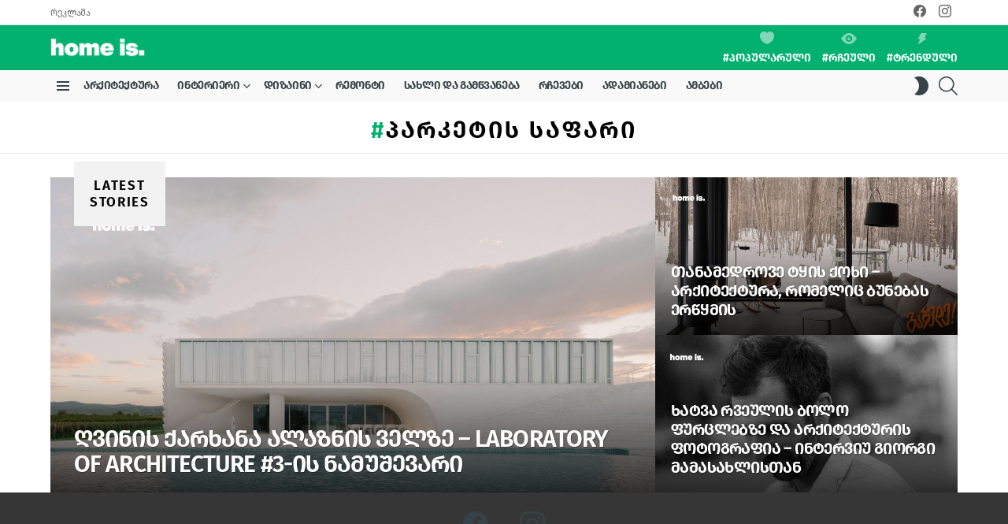

--- FILE ---
content_type: text/html; charset=UTF-8
request_url: https://www.homeis.ge/tag/parketis-saphari/
body_size: 14683
content:
<!DOCTYPE html>
<!--[if IE 8]>
<html class="no-js g1-off-outside lt-ie10 lt-ie9" id="ie8" lang="ka-GE" prefix="og: http://ogp.me/ns#"><![endif]-->
<!--[if IE 9]>
<html class="no-js g1-off-outside lt-ie10" id="ie9" lang="ka-GE" prefix="og: http://ogp.me/ns#"><![endif]-->
<!--[if !IE]><!-->
<html class="no-js g1-off-outside" lang="ka-GE" prefix="og: http://ogp.me/ns#"><!--<![endif]-->
<head>
	<meta charset="UTF-8"/>
	<link rel="profile" href="http://gmpg.org/xfn/11"/>
	<link rel="pingback" href="https://www.homeis.ge/xmlrpc.php"/>

	<meta name='robots' content='index, follow, max-image-preview:large, max-snippet:-1, max-video-preview:-1' />

<meta name="viewport" content="initial-scale=1.0, minimum-scale=1.0, height=device-height, width=device-width" />
<meta property="og:locale" content="ka_GE" />
<meta property="og:type" content="object" />
<meta property="og:title" content="პარკეტის საფარი" />
<meta property="og:url" content="https://www.homeis.ge/tag/parketis-saphari/" />
<meta property="og:site_name" content="Home is." />

	<!-- This site is optimized with the Yoast SEO plugin v19.4 - https://yoast.com/wordpress/plugins/seo/ -->
	<title>პარკეტის საფარი - Home is.</title>
	<link rel="canonical" href="https://www.homeis.ge/tag/parketis-saphari/" />
	<meta property="og:locale" content="ka_GE" />
	<meta property="og:type" content="article" />
	<meta property="og:title" content="პარკეტის საფარი - Home is." />
	<meta property="og:url" content="https://www.homeis.ge/tag/parketis-saphari/" />
	<meta property="og:site_name" content="Home is." />
	<meta name="twitter:card" content="summary_large_image" />
	<script type="application/ld+json" class="yoast-schema-graph">{"@context":"https://schema.org","@graph":[{"@type":"WebSite","@id":"https://www.homeis.ge/#website","url":"https://www.homeis.ge/","name":"Home is.","description":"Design &amp; Architecture","potentialAction":[{"@type":"SearchAction","target":{"@type":"EntryPoint","urlTemplate":"https://www.homeis.ge/?s={search_term_string}"},"query-input":"required name=search_term_string"}],"inLanguage":"ka-GE"},{"@type":"CollectionPage","@id":"https://www.homeis.ge/tag/parketis-saphari/","url":"https://www.homeis.ge/tag/parketis-saphari/","name":"პარკეტის საფარი - Home is.","isPartOf":{"@id":"https://www.homeis.ge/#website"},"breadcrumb":{"@id":"https://www.homeis.ge/tag/parketis-saphari/#breadcrumb"},"inLanguage":"ka-GE"},{"@type":"BreadcrumbList","@id":"https://www.homeis.ge/tag/parketis-saphari/#breadcrumb","itemListElement":[{"@type":"ListItem","position":1,"name":"Home","item":"https://www.homeis.ge/"},{"@type":"ListItem","position":2,"name":"პარკეტის საფარი"}]}]}</script>
	<!-- / Yoast SEO plugin. -->


<link rel='dns-prefetch' href='//fonts.googleapis.com' />
<link rel='preconnect' href='https://fonts.gstatic.com' />
<link rel="alternate" type="application/rss+xml" title="Home is. &raquo; RSS-არხი" href="https://www.homeis.ge/feed/" />
<link rel="alternate" type="application/rss+xml" title="Home is. &raquo; კომენტარების RSS-არხი" href="https://www.homeis.ge/comments/feed/" />
<link rel="alternate" type="application/rss+xml" title="Home is. &raquo; პარკეტის საფარი ტეგების RSS-არხი" href="https://www.homeis.ge/tag/parketis-saphari/feed/" />
<script type="text/javascript">
window._wpemojiSettings = {"baseUrl":"https:\/\/s.w.org\/images\/core\/emoji\/14.0.0\/72x72\/","ext":".png","svgUrl":"https:\/\/s.w.org\/images\/core\/emoji\/14.0.0\/svg\/","svgExt":".svg","source":{"concatemoji":"https:\/\/www.homeis.ge\/wp-includes\/js\/wp-emoji-release.min.js?ver=6.2.8"}};
/*! This file is auto-generated */
!function(e,a,t){var n,r,o,i=a.createElement("canvas"),p=i.getContext&&i.getContext("2d");function s(e,t){p.clearRect(0,0,i.width,i.height),p.fillText(e,0,0);e=i.toDataURL();return p.clearRect(0,0,i.width,i.height),p.fillText(t,0,0),e===i.toDataURL()}function c(e){var t=a.createElement("script");t.src=e,t.defer=t.type="text/javascript",a.getElementsByTagName("head")[0].appendChild(t)}for(o=Array("flag","emoji"),t.supports={everything:!0,everythingExceptFlag:!0},r=0;r<o.length;r++)t.supports[o[r]]=function(e){if(p&&p.fillText)switch(p.textBaseline="top",p.font="600 32px Arial",e){case"flag":return s("\ud83c\udff3\ufe0f\u200d\u26a7\ufe0f","\ud83c\udff3\ufe0f\u200b\u26a7\ufe0f")?!1:!s("\ud83c\uddfa\ud83c\uddf3","\ud83c\uddfa\u200b\ud83c\uddf3")&&!s("\ud83c\udff4\udb40\udc67\udb40\udc62\udb40\udc65\udb40\udc6e\udb40\udc67\udb40\udc7f","\ud83c\udff4\u200b\udb40\udc67\u200b\udb40\udc62\u200b\udb40\udc65\u200b\udb40\udc6e\u200b\udb40\udc67\u200b\udb40\udc7f");case"emoji":return!s("\ud83e\udef1\ud83c\udffb\u200d\ud83e\udef2\ud83c\udfff","\ud83e\udef1\ud83c\udffb\u200b\ud83e\udef2\ud83c\udfff")}return!1}(o[r]),t.supports.everything=t.supports.everything&&t.supports[o[r]],"flag"!==o[r]&&(t.supports.everythingExceptFlag=t.supports.everythingExceptFlag&&t.supports[o[r]]);t.supports.everythingExceptFlag=t.supports.everythingExceptFlag&&!t.supports.flag,t.DOMReady=!1,t.readyCallback=function(){t.DOMReady=!0},t.supports.everything||(n=function(){t.readyCallback()},a.addEventListener?(a.addEventListener("DOMContentLoaded",n,!1),e.addEventListener("load",n,!1)):(e.attachEvent("onload",n),a.attachEvent("onreadystatechange",function(){"complete"===a.readyState&&t.readyCallback()})),(e=t.source||{}).concatemoji?c(e.concatemoji):e.wpemoji&&e.twemoji&&(c(e.twemoji),c(e.wpemoji)))}(window,document,window._wpemojiSettings);
</script>
<style type="text/css">
img.wp-smiley,
img.emoji {
	display: inline !important;
	border: none !important;
	box-shadow: none !important;
	height: 1em !important;
	width: 1em !important;
	margin: 0 0.07em !important;
	vertical-align: -0.1em !important;
	background: none !important;
	padding: 0 !important;
}
</style>
	<link rel='stylesheet' id='wp_bannerize_pro_slugwp-bannerize-admin-barmincss-css' href='https://www.homeis.ge/wp-content/plugins/wp-bannerize-pro/public/css/wp-bannerize-admin-bar.min.css?ver=1.6.9' type='text/css' media='all' />
<link rel='stylesheet' id='wp_bannerize_pro_slugwp-bannerizemincss-css' href='https://www.homeis.ge/wp-content/plugins/wp-bannerize-pro/public/css/wp-bannerize.min.css?ver=1.6.9' type='text/css' media='all' />
<link rel='stylesheet' id='classic-theme-styles-css' href='https://www.homeis.ge/wp-includes/css/classic-themes.min.css?ver=6.2.8' type='text/css' media='all' />
<style id='global-styles-inline-css' type='text/css'>
body{--wp--preset--color--black: #000000;--wp--preset--color--cyan-bluish-gray: #abb8c3;--wp--preset--color--white: #ffffff;--wp--preset--color--pale-pink: #f78da7;--wp--preset--color--vivid-red: #cf2e2e;--wp--preset--color--luminous-vivid-orange: #ff6900;--wp--preset--color--luminous-vivid-amber: #fcb900;--wp--preset--color--light-green-cyan: #7bdcb5;--wp--preset--color--vivid-green-cyan: #00d084;--wp--preset--color--pale-cyan-blue: #8ed1fc;--wp--preset--color--vivid-cyan-blue: #0693e3;--wp--preset--color--vivid-purple: #9b51e0;--wp--preset--gradient--vivid-cyan-blue-to-vivid-purple: linear-gradient(135deg,rgba(6,147,227,1) 0%,rgb(155,81,224) 100%);--wp--preset--gradient--light-green-cyan-to-vivid-green-cyan: linear-gradient(135deg,rgb(122,220,180) 0%,rgb(0,208,130) 100%);--wp--preset--gradient--luminous-vivid-amber-to-luminous-vivid-orange: linear-gradient(135deg,rgba(252,185,0,1) 0%,rgba(255,105,0,1) 100%);--wp--preset--gradient--luminous-vivid-orange-to-vivid-red: linear-gradient(135deg,rgba(255,105,0,1) 0%,rgb(207,46,46) 100%);--wp--preset--gradient--very-light-gray-to-cyan-bluish-gray: linear-gradient(135deg,rgb(238,238,238) 0%,rgb(169,184,195) 100%);--wp--preset--gradient--cool-to-warm-spectrum: linear-gradient(135deg,rgb(74,234,220) 0%,rgb(151,120,209) 20%,rgb(207,42,186) 40%,rgb(238,44,130) 60%,rgb(251,105,98) 80%,rgb(254,248,76) 100%);--wp--preset--gradient--blush-light-purple: linear-gradient(135deg,rgb(255,206,236) 0%,rgb(152,150,240) 100%);--wp--preset--gradient--blush-bordeaux: linear-gradient(135deg,rgb(254,205,165) 0%,rgb(254,45,45) 50%,rgb(107,0,62) 100%);--wp--preset--gradient--luminous-dusk: linear-gradient(135deg,rgb(255,203,112) 0%,rgb(199,81,192) 50%,rgb(65,88,208) 100%);--wp--preset--gradient--pale-ocean: linear-gradient(135deg,rgb(255,245,203) 0%,rgb(182,227,212) 50%,rgb(51,167,181) 100%);--wp--preset--gradient--electric-grass: linear-gradient(135deg,rgb(202,248,128) 0%,rgb(113,206,126) 100%);--wp--preset--gradient--midnight: linear-gradient(135deg,rgb(2,3,129) 0%,rgb(40,116,252) 100%);--wp--preset--duotone--dark-grayscale: url('#wp-duotone-dark-grayscale');--wp--preset--duotone--grayscale: url('#wp-duotone-grayscale');--wp--preset--duotone--purple-yellow: url('#wp-duotone-purple-yellow');--wp--preset--duotone--blue-red: url('#wp-duotone-blue-red');--wp--preset--duotone--midnight: url('#wp-duotone-midnight');--wp--preset--duotone--magenta-yellow: url('#wp-duotone-magenta-yellow');--wp--preset--duotone--purple-green: url('#wp-duotone-purple-green');--wp--preset--duotone--blue-orange: url('#wp-duotone-blue-orange');--wp--preset--font-size--small: 13px;--wp--preset--font-size--medium: 20px;--wp--preset--font-size--large: 36px;--wp--preset--font-size--x-large: 42px;--wp--preset--spacing--20: 0.44rem;--wp--preset--spacing--30: 0.67rem;--wp--preset--spacing--40: 1rem;--wp--preset--spacing--50: 1.5rem;--wp--preset--spacing--60: 2.25rem;--wp--preset--spacing--70: 3.38rem;--wp--preset--spacing--80: 5.06rem;--wp--preset--shadow--natural: 6px 6px 9px rgba(0, 0, 0, 0.2);--wp--preset--shadow--deep: 12px 12px 50px rgba(0, 0, 0, 0.4);--wp--preset--shadow--sharp: 6px 6px 0px rgba(0, 0, 0, 0.2);--wp--preset--shadow--outlined: 6px 6px 0px -3px rgba(255, 255, 255, 1), 6px 6px rgba(0, 0, 0, 1);--wp--preset--shadow--crisp: 6px 6px 0px rgba(0, 0, 0, 1);}:where(.is-layout-flex){gap: 0.5em;}body .is-layout-flow > .alignleft{float: left;margin-inline-start: 0;margin-inline-end: 2em;}body .is-layout-flow > .alignright{float: right;margin-inline-start: 2em;margin-inline-end: 0;}body .is-layout-flow > .aligncenter{margin-left: auto !important;margin-right: auto !important;}body .is-layout-constrained > .alignleft{float: left;margin-inline-start: 0;margin-inline-end: 2em;}body .is-layout-constrained > .alignright{float: right;margin-inline-start: 2em;margin-inline-end: 0;}body .is-layout-constrained > .aligncenter{margin-left: auto !important;margin-right: auto !important;}body .is-layout-constrained > :where(:not(.alignleft):not(.alignright):not(.alignfull)){max-width: var(--wp--style--global--content-size);margin-left: auto !important;margin-right: auto !important;}body .is-layout-constrained > .alignwide{max-width: var(--wp--style--global--wide-size);}body .is-layout-flex{display: flex;}body .is-layout-flex{flex-wrap: wrap;align-items: center;}body .is-layout-flex > *{margin: 0;}:where(.wp-block-columns.is-layout-flex){gap: 2em;}.has-black-color{color: var(--wp--preset--color--black) !important;}.has-cyan-bluish-gray-color{color: var(--wp--preset--color--cyan-bluish-gray) !important;}.has-white-color{color: var(--wp--preset--color--white) !important;}.has-pale-pink-color{color: var(--wp--preset--color--pale-pink) !important;}.has-vivid-red-color{color: var(--wp--preset--color--vivid-red) !important;}.has-luminous-vivid-orange-color{color: var(--wp--preset--color--luminous-vivid-orange) !important;}.has-luminous-vivid-amber-color{color: var(--wp--preset--color--luminous-vivid-amber) !important;}.has-light-green-cyan-color{color: var(--wp--preset--color--light-green-cyan) !important;}.has-vivid-green-cyan-color{color: var(--wp--preset--color--vivid-green-cyan) !important;}.has-pale-cyan-blue-color{color: var(--wp--preset--color--pale-cyan-blue) !important;}.has-vivid-cyan-blue-color{color: var(--wp--preset--color--vivid-cyan-blue) !important;}.has-vivid-purple-color{color: var(--wp--preset--color--vivid-purple) !important;}.has-black-background-color{background-color: var(--wp--preset--color--black) !important;}.has-cyan-bluish-gray-background-color{background-color: var(--wp--preset--color--cyan-bluish-gray) !important;}.has-white-background-color{background-color: var(--wp--preset--color--white) !important;}.has-pale-pink-background-color{background-color: var(--wp--preset--color--pale-pink) !important;}.has-vivid-red-background-color{background-color: var(--wp--preset--color--vivid-red) !important;}.has-luminous-vivid-orange-background-color{background-color: var(--wp--preset--color--luminous-vivid-orange) !important;}.has-luminous-vivid-amber-background-color{background-color: var(--wp--preset--color--luminous-vivid-amber) !important;}.has-light-green-cyan-background-color{background-color: var(--wp--preset--color--light-green-cyan) !important;}.has-vivid-green-cyan-background-color{background-color: var(--wp--preset--color--vivid-green-cyan) !important;}.has-pale-cyan-blue-background-color{background-color: var(--wp--preset--color--pale-cyan-blue) !important;}.has-vivid-cyan-blue-background-color{background-color: var(--wp--preset--color--vivid-cyan-blue) !important;}.has-vivid-purple-background-color{background-color: var(--wp--preset--color--vivid-purple) !important;}.has-black-border-color{border-color: var(--wp--preset--color--black) !important;}.has-cyan-bluish-gray-border-color{border-color: var(--wp--preset--color--cyan-bluish-gray) !important;}.has-white-border-color{border-color: var(--wp--preset--color--white) !important;}.has-pale-pink-border-color{border-color: var(--wp--preset--color--pale-pink) !important;}.has-vivid-red-border-color{border-color: var(--wp--preset--color--vivid-red) !important;}.has-luminous-vivid-orange-border-color{border-color: var(--wp--preset--color--luminous-vivid-orange) !important;}.has-luminous-vivid-amber-border-color{border-color: var(--wp--preset--color--luminous-vivid-amber) !important;}.has-light-green-cyan-border-color{border-color: var(--wp--preset--color--light-green-cyan) !important;}.has-vivid-green-cyan-border-color{border-color: var(--wp--preset--color--vivid-green-cyan) !important;}.has-pale-cyan-blue-border-color{border-color: var(--wp--preset--color--pale-cyan-blue) !important;}.has-vivid-cyan-blue-border-color{border-color: var(--wp--preset--color--vivid-cyan-blue) !important;}.has-vivid-purple-border-color{border-color: var(--wp--preset--color--vivid-purple) !important;}.has-vivid-cyan-blue-to-vivid-purple-gradient-background{background: var(--wp--preset--gradient--vivid-cyan-blue-to-vivid-purple) !important;}.has-light-green-cyan-to-vivid-green-cyan-gradient-background{background: var(--wp--preset--gradient--light-green-cyan-to-vivid-green-cyan) !important;}.has-luminous-vivid-amber-to-luminous-vivid-orange-gradient-background{background: var(--wp--preset--gradient--luminous-vivid-amber-to-luminous-vivid-orange) !important;}.has-luminous-vivid-orange-to-vivid-red-gradient-background{background: var(--wp--preset--gradient--luminous-vivid-orange-to-vivid-red) !important;}.has-very-light-gray-to-cyan-bluish-gray-gradient-background{background: var(--wp--preset--gradient--very-light-gray-to-cyan-bluish-gray) !important;}.has-cool-to-warm-spectrum-gradient-background{background: var(--wp--preset--gradient--cool-to-warm-spectrum) !important;}.has-blush-light-purple-gradient-background{background: var(--wp--preset--gradient--blush-light-purple) !important;}.has-blush-bordeaux-gradient-background{background: var(--wp--preset--gradient--blush-bordeaux) !important;}.has-luminous-dusk-gradient-background{background: var(--wp--preset--gradient--luminous-dusk) !important;}.has-pale-ocean-gradient-background{background: var(--wp--preset--gradient--pale-ocean) !important;}.has-electric-grass-gradient-background{background: var(--wp--preset--gradient--electric-grass) !important;}.has-midnight-gradient-background{background: var(--wp--preset--gradient--midnight) !important;}.has-small-font-size{font-size: var(--wp--preset--font-size--small) !important;}.has-medium-font-size{font-size: var(--wp--preset--font-size--medium) !important;}.has-large-font-size{font-size: var(--wp--preset--font-size--large) !important;}.has-x-large-font-size{font-size: var(--wp--preset--font-size--x-large) !important;}
.wp-block-navigation a:where(:not(.wp-element-button)){color: inherit;}
:where(.wp-block-columns.is-layout-flex){gap: 2em;}
.wp-block-pullquote{font-size: 1.5em;line-height: 1.6;}
</style>
<link rel='stylesheet' id='adace-style-css' href='https://www.homeis.ge/wp-content/plugins/ad-ace/assets/css/style.min.css?ver=1.3.28' type='text/css' media='all' />
<link rel='stylesheet' id='shoppable-images-css-css' href='https://www.homeis.ge/wp-content/plugins/ad-ace/assets/css/shoppable-images-front.min.css?ver=1.3.28' type='text/css' media='all' />
<link rel='stylesheet' id='mace-lazy-load-youtube-css' href='https://www.homeis.ge/wp-content/plugins/media-ace/includes/lazy-load/assets/css/youtube.min.css?ver=1.4.13' type='text/css' media='all' />
<link rel='stylesheet' id='mace-gallery-css' href='https://www.homeis.ge/wp-content/plugins/media-ace/includes/gallery/css/gallery.min.css?ver=6.2.8' type='text/css' media='all' />
<link rel='stylesheet' id='responsive-lightbox-nivo-css' href='https://www.homeis.ge/wp-content/plugins/responsive-lightbox/assets/nivo/nivo-lightbox.min.css?ver=2.4.1' type='text/css' media='all' />
<link rel='stylesheet' id='responsive-lightbox-nivo-default-css' href='https://www.homeis.ge/wp-content/plugins/responsive-lightbox/assets/nivo/themes/default/default.css?ver=2.4.1' type='text/css' media='all' />
<link rel='stylesheet' id='share-this-share-buttons-sticky-css' href='https://www.homeis.ge/wp-content/plugins/sharethis-share-buttons/css/mu-style.css?ver=1662537271' type='text/css' media='all' />
<link rel='stylesheet' id='wordpress-popular-posts-css-css' href='https://www.homeis.ge/wp-content/plugins/wordpress-popular-posts/assets/css/wpp.css?ver=6.1.1' type='text/css' media='all' />
<link rel='stylesheet' id='g1-main-css' href='https://www.homeis.ge/wp-content/themes/bimber/css/9.2.4/styles/original-2018/all-light.min.css?ver=9.2.4' type='text/css' media='all' />
<link rel='stylesheet' id='bimber-google-fonts-css' href='//fonts.googleapis.com/css?family=Roboto%3A400%2C300%2C500%2C600%2C700%2C900%7CSpartan%3A400%2C300%2C600%2C700%2C800&#038;subset=latin%2Clatin-ext&#038;display=swap&#038;ver=9.2.4' type='text/css' media='all' />
<link rel='stylesheet' id='bimber-dynamic-style-css' href='https://www.homeis.ge/wp-content/uploads/dynamic-style-1687934678.css' type='text/css' media='all' />
<link rel='stylesheet' id='bimber-style-css' href='https://www.homeis.ge/wp-content/themes/bimber-child-theme/style.css?ver=6.2.8' type='text/css' media='all' />
<link rel='stylesheet' id='subscribe-forms-css-css' href='https://www.homeis.ge/wp-content/plugins/easy-social-share-buttons3/assets/modules/subscribe-forms.min.css?ver=8.8' type='text/css' media='all' />
<link rel='stylesheet' id='easy-social-share-buttons-css' href='https://www.homeis.ge/wp-content/plugins/easy-social-share-buttons3/assets/css/easy-social-share-buttons.min.css?ver=8.8' type='text/css' media='all' />
<link rel='stylesheet' id='bimber-vc-css' href='https://www.homeis.ge/wp-content/themes/bimber/css/9.2.4/styles/original-2018/vc-light.min.css?ver=9.2.4' type='text/css' media='all' />
<link rel='stylesheet' id='bimber-essb-css' href='https://www.homeis.ge/wp-content/themes/bimber/css/9.2.4/styles/original-2018/essb-light.min.css?ver=9.2.4' type='text/css' media='all' />
<link rel='stylesheet' id='bimber-mashshare-css' href='https://www.homeis.ge/wp-content/themes/bimber/css/9.2.4/styles/original-2018/mashshare-light.min.css?ver=9.2.4' type='text/css' media='all' />
<!--n2css--><script type='text/javascript' src='https://www.homeis.ge/wp-includes/js/jquery/jquery.min.js?ver=3.6.4' id='jquery-core-js'></script>
<script type='text/javascript' src='https://www.homeis.ge/wp-includes/js/jquery/jquery-migrate.min.js?ver=3.4.0' id='jquery-migrate-js'></script>
<script type='text/javascript' src='https://www.homeis.ge/wp-content/plugins/ad-ace/assets/js/slot-slideup.js?ver=1.3.28' id='adace-slot-slideup-js'></script>
<script type='text/javascript' src='https://www.homeis.ge/wp-content/plugins/ad-ace/includes/shoppable-images/assets/js/shoppable-images-front.js?ver=1.3.28' id='shoppable-images-js-js'></script>
<script type='text/javascript' src='https://www.homeis.ge/wp-content/plugins/ad-ace/assets/js/coupons.js?ver=1.3.28' id='adace-coupons-js'></script>
<script type='text/javascript' src='https://www.homeis.ge/wp-content/plugins/responsive-lightbox/assets/nivo/nivo-lightbox.min.js?ver=2.4.1' id='responsive-lightbox-nivo-js'></script>
<script type='text/javascript' src='https://www.homeis.ge/wp-includes/js/underscore.min.js?ver=1.13.4' id='underscore-js'></script>
<script type='text/javascript' src='https://www.homeis.ge/wp-content/plugins/responsive-lightbox/assets/infinitescroll/infinite-scroll.pkgd.min.js?ver=6.2.8' id='responsive-lightbox-infinite-scroll-js'></script>
<script type='text/javascript' id='responsive-lightbox-js-extra'>
/* <![CDATA[ */
var rlArgs = {"script":"nivo","selector":"lightbox","customEvents":"","activeGalleries":"1","effect":"fade","clickOverlayToClose":"1","keyboardNav":"1","errorMessage":"The requested content cannot be loaded. Please try again later.","woocommerce_gallery":"0","ajaxurl":"https:\/\/www.homeis.ge\/wp-admin\/admin-ajax.php","nonce":"0ec13f9776","preview":"false","postId":"0","scriptExtension":""};
/* ]]> */
</script>
<script type='text/javascript' src='https://www.homeis.ge/wp-content/plugins/responsive-lightbox/js/front.js?ver=2.4.1' id='responsive-lightbox-js'></script>
<script type='application/json' id='wpp-json'>
{"sampling_active":0,"sampling_rate":100,"ajax_url":"https:\/\/www.homeis.ge\/wp-json\/wordpress-popular-posts\/v1\/popular-posts","api_url":"https:\/\/www.homeis.ge\/wp-json\/wordpress-popular-posts","ID":0,"token":"bfb59df667","lang":0,"debug":0}
</script>
<script type='text/javascript' src='https://www.homeis.ge/wp-content/plugins/wordpress-popular-posts/assets/js/wpp.min.js?ver=6.1.1' id='wpp-js-js'></script>
<script type='text/javascript' src='https://www.homeis.ge/wp-content/themes/bimber/js/modernizr/modernizr-custom.min.js?ver=3.3.0' id='modernizr-js'></script>
<link rel="https://api.w.org/" href="https://www.homeis.ge/wp-json/" /><link rel="alternate" type="application/json" href="https://www.homeis.ge/wp-json/wp/v2/tags/835" /><link rel="EditURI" type="application/rsd+xml" title="RSD" href="https://www.homeis.ge/xmlrpc.php?rsd" />
<link rel="wlwmanifest" type="application/wlwmanifest+xml" href="https://www.homeis.ge/wp-includes/wlwmanifest.xml" />
<link rel="preload" href="https://www.homeis.ge/wp-content/plugins/g1-socials/css/iconfont/fonts/g1-socials.woff" as="font" type="font/woff" crossorigin="anonymous">	<style>
		.lazyload, .lazyloading {
			opacity: 0;
		}
		.lazyloaded {
			opacity: 1;
		}
		.lazyload,
		.lazyloading,
		.lazyloaded {
			transition: opacity 0.175s ease-in-out;
		}

		iframe.lazyloading {
			opacity: 1;
			transition: opacity 0.375s ease-in-out;
			background: #f2f2f2 no-repeat center;
		}
		iframe.lazyloaded {
			opacity: 1;
		}
	</style>
	            <style id="wpp-loading-animation-styles">@-webkit-keyframes bgslide{from{background-position-x:0}to{background-position-x:-200%}}@keyframes bgslide{from{background-position-x:0}to{background-position-x:-200%}}.wpp-widget-placeholder,.wpp-widget-block-placeholder{margin:0 auto;width:60px;height:3px;background:#dd3737;background:linear-gradient(90deg,#dd3737 0%,#571313 10%,#dd3737 100%);background-size:200% auto;border-radius:3px;-webkit-animation:bgslide 1s infinite linear;animation:bgslide 1s infinite linear}</style>
            	<style>
	@font-face {
		font-family: "bimber";
							src:url("https://www.homeis.ge/wp-content/themes/bimber/css/9.2.4/bimber/fonts/bimber.eot");
			src:url("https://www.homeis.ge/wp-content/themes/bimber/css/9.2.4/bimber/fonts/bimber.eot?#iefix") format("embedded-opentype"),
			url("https://www.homeis.ge/wp-content/themes/bimber/css/9.2.4/bimber/fonts/bimber.woff") format("woff"),
			url("https://www.homeis.ge/wp-content/themes/bimber/css/9.2.4/bimber/fonts/bimber.ttf") format("truetype"),
			url("https://www.homeis.ge/wp-content/themes/bimber/css/9.2.4/bimber/fonts/bimber.svg#bimber") format("svg");
				font-weight: normal;
		font-style: normal;
		font-display: block;
	}
	</style>
	<meta name="theme-color" content="#02b16f" />
<script>
  window.ajaxurl =
    "https://www.homeis.ge/wp-admin/admin-ajax.php"
  window.WPBannerize = {
    "General": {
        "impressions_enabled": "0",
        "clicks_enabled": "0"
    },
    "Layout": {
        "top": 0,
        "right": 0,
        "bottom": 0,
        "left": 0
    }
} ;
</script>
<meta name="generator" content="Powered by WPBakery Page Builder - drag and drop page builder for WordPress."/>
<link rel="icon" href="https://www.homeis.ge/wp-content/uploads/2021/02/148674758_3715502658540375_2921966264991184662_n-48x48.png" sizes="32x32" />
<link rel="icon" href="https://www.homeis.ge/wp-content/uploads/2021/02/148674758_3715502658540375_2921966264991184662_n-192x192.png" sizes="192x192" />
<link rel="apple-touch-icon" href="https://www.homeis.ge/wp-content/uploads/2021/02/148674758_3715502658540375_2921966264991184662_n-192x192.png" />
<meta name="msapplication-TileImage" content="https://www.homeis.ge/wp-content/uploads/2021/02/148674758_3715502658540375_2921966264991184662_n.png" />
<meta name="g1:switch-skin-css" content="https://www.homeis.ge/wp-content/themes/bimber/css/9.2.4/styles/mode-dark.min.css" />	<script>if("undefined"!=typeof localStorage){var skinItemId=document.getElementsByName("g1:skin-item-id");skinItemId=skinItemId.length>0?skinItemId[0].getAttribute("content"):"g1_skin",window.g1SwitchSkin=function(e,t){if(e){var n=document.getElementById("g1-switch-skin-css");if(n){n.parentNode.removeChild(n),document.documentElement.classList.remove("g1-skinmode");try{localStorage.removeItem(skinItemId)}catch(e){}}else{t?document.write('<link id="g1-switch-skin-css" rel="stylesheet" type="text/css" media="all" href="'+document.getElementsByName("g1:switch-skin-css")[0].getAttribute("content")+'" />'):((n=document.createElement("link")).id="g1-switch-skin-css",n.href=document.getElementsByName("g1:switch-skin-css")[0].getAttribute("content"),n.rel="stylesheet",n.media="all",document.head.appendChild(n)),document.documentElement.classList.add("g1-skinmode");try{localStorage.setItem(skinItemId,e)}catch(e){}}}};try{var mode=localStorage.getItem(skinItemId);window.g1SwitchSkin(mode,!0)}catch(e){}}</script>
		<script>if("undefined"!=typeof localStorage){var nsfwItemId=document.getElementsByName("g1:nsfw-item-id");nsfwItemId=nsfwItemId.length>0?nsfwItemId[0].getAttribute("content"):"g1_nsfw_off",window.g1SwitchNSFW=function(e){e?(localStorage.setItem(nsfwItemId,1),document.documentElement.classList.add("g1-nsfw-off")):(localStorage.removeItem(nsfwItemId),document.documentElement.classList.remove("g1-nsfw-off"))};try{var nsfwmode=localStorage.getItem(nsfwItemId);window.g1SwitchNSFW(nsfwmode)}catch(e){}}</script>
			<style type="text/css" id="wp-custom-css">
			.widget_text .entry-tpl-list {
    flex-direction:column;
}

.widget_text .entry-tpl-list .entry-featured-media  {
    margin-right:0;
}

.widget_text .entry-tpl-list .entry-body {
    margin-top:20px;
}

.widget_text .entry-tpl-list .entry-body h3 {
    font-size:18px;
    margin-bottom:5px;
}

.widget_text .entry-tpl-list .entry-date:before{
    display:none;
}		</style>
		<noscript><style> .wpb_animate_when_almost_visible { opacity: 1; }</style></noscript>	<link rel="stylesheet" href="https://www.homeis.ge/wp-content/themes/bimber-child-theme/assets/css/fonts.css?v=1769008004">
	<link rel="stylesheet" href="https://www.homeis.ge/wp-content/themes/bimber-child-theme/assets/css/custom.css?v=1769008004">

<!-- Google Tag Manager -->
<script>(function(w,d,s,l,i){w[l]=w[l]||[];w[l].push({'gtm.start':
new Date().getTime(),event:'gtm.js'});var f=d.getElementsByTagName(s)[0],
j=d.createElement(s),dl=l!='dataLayer'?'&l='+l:'';j.async=true;j.src=
'https://www.googletagmanager.com/gtm.js?id='+i+dl;f.parentNode.insertBefore(j,f);
})(window,document,'script','dataLayer','GTM-P772HPD');</script>
<!-- End Google Tag Manager -->


</head>

<body class="archive tag tag-parketis-saphari tag-835 wp-embed-responsive g1-layout-stretched g1-hoverable g1-has-mobile-logo g1-sidebar-normal essb-8.8 wpb-js-composer js-comp-ver-6.10.0 vc_responsive" itemscope="" itemtype="http://schema.org/WebPage" >
<script async defer crossorigin="anonymous" src="https://connect.facebook.net/en_US/sdk.js#xfbml=1&version=v9.0&appId=583559855179577&autoLogAppEvents=1" nonce="EsffXfxW"></script>
	<!-- Global site tag (gtag.js) - Google Analytics -->

	<!-- Google Tag Manager (noscript) -->
<noscript><iframe src="https://www.googletagmanager.com/ns.html?id=GTM-P772HPD"
height="0" width="0" style="display:none;visibility:hidden"></iframe></noscript>
<!-- End Google Tag Manager (noscript) -->
	
	

	
	
	
<div class="g1-body-inner">

	<div id="page">
		

		
					<div class="g1-row g1-row-layout-page g1-hb-row g1-hb-row-normal g1-hb-row-a g1-hb-row-1 g1-hb-boxed g1-hb-sticky-off g1-hb-shadow-off">
			<div class="g1-row-inner">
				<div class="g1-column g1-dropable">
											<div class="g1-bin-1 g1-bin-grow-off">
							<div class="g1-bin g1-bin-align-left">
																	<!-- BEGIN .g1-secondary-nav -->
<nav id="g1-secondary-nav" class="g1-secondary-nav"><ul id="g1-secondary-nav-menu" class="g1-secondary-nav-menu g1-menu-h"><li id="menu-item-12734" class="menu-item menu-item-type-post_type menu-item-object-page menu-item-g1-standard menu-item-12734"><a href="https://www.homeis.ge/reklama/">რეკლამა</a></li>
</ul></nav><!-- END .g1-secondary-nav -->
															</div>
						</div>
											<div class="g1-bin-2 g1-bin-grow-off">
							<div class="g1-bin g1-bin-align-center">
															</div>
						</div>
											<div class="g1-bin-3 g1-bin-grow-off">
							<div class="g1-bin g1-bin-align-right">
																	<ul id="g1-social-icons-1" class="g1-socials-items g1-socials-items-tpl-grid g1-socials-hb-list g1-socials-s  ">
			<li class="g1-socials-item g1-socials-item-facebook">
	   <a class="g1-socials-item-link" href="https://www.facebook.com/homeis.ge" target="_blank" rel="noopener">
		   <span class="g1-socials-item-icon g1-socials-item-icon-48 g1-socials-item-icon-text g1-socials-item-icon-facebook"></span>
		   <span class="g1-socials-item-tooltip">
			   <span class="g1-socials-item-tooltip-inner">facebook</span>
		   </span>
	   </a>
	</li>
			<li class="g1-socials-item g1-socials-item-instagram">
	   <a class="g1-socials-item-link" href="https://www.instagram.com/homeis.ge/" target="_blank" rel="noopener">
		   <span class="g1-socials-item-icon g1-socials-item-icon-48 g1-socials-item-icon-text g1-socials-item-icon-instagram"></span>
		   <span class="g1-socials-item-tooltip">
			   <span class="g1-socials-item-tooltip-inner">instagram</span>
		   </span>
	   </a>
	</li>
	</ul>
															</div>
						</div>
									</div>
			</div>
			<div class="g1-row-background"></div>
		</div>
			<div class="g1-row g1-row-layout-page g1-hb-row g1-hb-row-normal g1-hb-row-b g1-hb-row-2 g1-hb-boxed g1-hb-sticky-off g1-hb-shadow-off">
			<div class="g1-row-inner">
				<div class="g1-column g1-dropable">
											<div class="g1-bin-1 g1-bin-grow-off">
							<div class="g1-bin g1-bin-align-left">
																	<div class="g1-id g1-id-desktop">
			<p class="g1-mega g1-mega-1st site-title">
	
			<a class="g1-logo-wrapper"
			   href="https://www.homeis.ge/" rel="home">
									<picture class="g1-logo g1-logo-default">
						<source media="(min-width: 1025px)" srcset="https://www.homeis.ge/wp-content/uploads/2021/02/pdfhomeislogo-01.png 2x,https://www.homeis.ge/wp-content/uploads/2021/02/pdfhomeislogo-01.png 1x">
						<source media="(max-width: 1024px)" srcset="data:image/svg+xml,%3Csvg%20xmlns%3D%27http%3A%2F%2Fwww.w3.org%2F2000%2Fsvg%27%20viewBox%3D%270%200%20120%2084%27%2F%3E">
						<img
							src="https://www.homeis.ge/wp-content/uploads/2021/02/pdfhomeislogo-01.png"
							width="120"
							height="84"
							alt="Home is." />
					</picture>

											<picture class="g1-logo g1-logo-inverted">
							<source id="g1-logo-inverted-source" media="(min-width: 1025px)" srcset="data:image/svg+xml,%3Csvg%20xmlns%3D%27http%3A%2F%2Fwww.w3.org%2F2000%2Fsvg%27%20viewBox%3D%270%200%20120%2084%27%2F%3E" data-srcset="https://www.homeis.ge/wp-content/uploads/2021/02/pdfhomeislogo-01.png 2x,https://www.homeis.ge/wp-content/uploads/2021/02/pdfhomeislogo-01.png 1x">
							<source media="(max-width: 1024px)" srcset="data:image/svg+xml,%3Csvg%20xmlns%3D%27http%3A%2F%2Fwww.w3.org%2F2000%2Fsvg%27%20viewBox%3D%270%200%20120%2084%27%2F%3E">
							<img
								id="g1-logo-inverted-img"
								class="lazyload"
								src=""
								data-src="https://www.homeis.ge/wp-content/uploads/2021/02/pdfhomeislogo-01.png"
								width="120"
								height="84"
								alt="" />
						</picture>
												</a>

			</p>
	
            <script>
            try {
                if ( localStorage.getItem(skinItemId ) ) {
                    var _g1;
                    _g1 = document.getElementById('g1-logo-inverted-img');
                    _g1.classList.remove('lazyload');
                    _g1.setAttribute('src', _g1.getAttribute('data-src') );

                    _g1 = document.getElementById('g1-logo-inverted-source');
                    _g1.setAttribute('srcset', _g1.getAttribute('data-srcset'));
                }
            } catch(e) {}
        </script>
    
	</div>															</div>
						</div>
											<div class="g1-bin-2 g1-bin-grow-off">
							<div class="g1-bin g1-bin-align-center">
															</div>
						</div>
											<div class="g1-bin-3 g1-bin-grow-off">
							<div class="g1-bin g1-bin-align-right">
																		<nav class="g1-quick-nav g1-quick-nav-short">
		<ul class="g1-quick-nav-menu">
										
									<li class="menu-item menu-item-type-g1-popular ">
						<a href="https://www.homeis.ge/popularuli/">
							<img src="https://www.homeis.ge/wp-content/themes/bimber-child-theme/assets/img/popular.png" class="ft_image">
							#პოპულარული
						</a>
					</li>
													<li class="menu-item menu-item-type-g1-hot ">
						<a href="https://www.homeis.ge/rcheuli/">
						    <img src="https://www.homeis.ge/wp-content/themes/bimber-child-theme/assets/img/featured.png">
							#რჩეული
						</a>
					</li>
													<li class="menu-item menu-item-type-g1-trending ">
						<a href="https://www.homeis.ge/trenduli/">
							<img src="https://www.homeis.ge/wp-content/themes/bimber-child-theme/assets/img/trend.png">
							#ტრენდული
						</a>
					</li>
									</ul>
	</nav>
															</div>
						</div>
									</div>
			</div>
			<div class="g1-row-background"></div>
		</div>
				<div class="g1-sticky-top-wrapper g1-hb-row-3">
				<div class="g1-row g1-row-layout-page g1-hb-row g1-hb-row-normal g1-hb-row-c g1-hb-row-3 g1-hb-boxed g1-hb-sticky-on g1-hb-shadow-off">
			<div class="g1-row-inner">
				<div class="g1-column g1-dropable">
											<div class="g1-bin-1 g1-bin-grow-off">
							<div class="g1-bin g1-bin-align-left">
																		<a class="g1-hamburger g1-hamburger-show g1-hamburger-s  " href="#">
		<span class="g1-hamburger-icon"></span>
			<span class="g1-hamburger-label
			g1-hamburger-label-hidden			">Menu</span>
	</a>
																	<!-- BEGIN .g1-primary-nav -->
<nav id="g1-primary-nav" class="g1-primary-nav"><ul id="g1-primary-nav-menu" class="g1-primary-nav-menu g1-menu-h"><li id="menu-item-76" class="menu-item menu-item-type-taxonomy menu-item-object-category menu-item-g1-standard menu-item-76"><a href="https://www.homeis.ge/category/arqiteqtura/">არქიტექტურა</a></li>
<li id="menu-item-74" class="menu-item menu-item-type-taxonomy menu-item-object-category menu-item-has-children menu-item-g1-standard menu-item-74"><a href="https://www.homeis.ge/category/interieri/">ინტერიერი</a>
<ul class="sub-menu">
	<li id="menu-item-34340" class="menu-item menu-item-type-taxonomy menu-item-object-category menu-item-34340"><a href="https://www.homeis.ge/category/proeqtebi-saqarthvelodan/">პროექტები საქართველოდან</a></li>
</ul>
</li>
<li id="menu-item-34339" class="menu-item menu-item-type-taxonomy menu-item-object-category menu-item-has-children menu-item-g1-standard menu-item-34339"><a href="https://www.homeis.ge/category/dizaini/">დიზაინი</a>
<ul class="sub-menu">
	<li id="menu-item-49232" class="menu-item menu-item-type-taxonomy menu-item-object-category menu-item-49232"><a href="https://www.homeis.ge/category/ideebi-shthagonebisthvis/">იდეები შთაგონებისთვის</a></li>
</ul>
</li>
<li id="menu-item-75" class="menu-item menu-item-type-taxonomy menu-item-object-category menu-item-g1-standard menu-item-75"><a href="https://www.homeis.ge/category/remonti/">რემონტი</a></li>
<li id="menu-item-103498" class="menu-item menu-item-type-taxonomy menu-item-object-category menu-item-g1-standard menu-item-103498"><a href="https://www.homeis.ge/category/sakhli-da-gamtsvaneba/">სახლი და გამწვანება</a></li>
<li id="menu-item-49233" class="menu-item menu-item-type-taxonomy menu-item-object-category menu-item-g1-standard menu-item-49233"><a href="https://www.homeis.ge/category/rchevebi/">რჩევები</a></li>
<li id="menu-item-73" class="menu-item menu-item-type-taxonomy menu-item-object-category menu-item-g1-standard menu-item-73"><a href="https://www.homeis.ge/category/adamianebi/">ადამიანები</a></li>
<li id="menu-item-72" class="menu-item menu-item-type-taxonomy menu-item-object-category menu-item-g1-standard menu-item-72"><a href="https://www.homeis.ge/category/ambebi/">ამბები</a></li>
</ul></nav><!-- END .g1-primary-nav -->
															</div>
						</div>
											<div class="g1-bin-2 g1-bin-grow-off">
							<div class="g1-bin g1-bin-align-center">
															</div>
						</div>
											<div class="g1-bin-3 g1-bin-grow-off">
							<div class="g1-bin g1-bin-align-right">
																	<div class="g1-drop g1-drop-nojs g1-drop-with-anim g1-drop-before g1-drop-the-skin g1-drop-the-skin-light g1-drop-m g1-drop-icon">
	<button class="g1-button-none g1-drop-toggle">
		<span class="g1-drop-toggle-icon"></span><span class="g1-drop-toggle-text">Switch skin</span>
		<span class="g1-drop-toggle-arrow"></span>
	</button>
			<div class="g1-drop-content">
							<p class="g1-skinmode-desc">ღამის რეჟიმი</p>
				<p class="g1-skinmode-desc">დღის რეჟიმი</p>
					</div>
	</div>

																		<div class="g1-drop g1-drop-with-anim g1-drop-before g1-drop-the-search  g1-drop-m g1-drop-icon ">
		<a class="g1-drop-toggle" href="https://www.homeis.ge/?s=">
			<span class="g1-drop-toggle-icon"></span><span class="g1-drop-toggle-text">Search</span>
			<span class="g1-drop-toggle-arrow"></span>
		</a>
		<div class="g1-drop-content">
			

<div role="search" class="search-form-wrapper">
	<form method="get"
	      class="g1-searchform-tpl-default g1-searchform-ajax search-form"
	      action="https://www.homeis.ge/">
		<label>
			<span class="screen-reader-text">Search for:</span>
			<input type="search" class="search-field"
			       placeholder="ძიება"
			       value="" name="s"
			       title="Search for:" />
		</label>
		<button class="search-submit">Search</button>
	</form>

			<div class="g1-searches g1-searches-ajax"></div>
	</div>
		</div>
	</div>
																																																	</div>
						</div>
									</div>
			</div>
			<div class="g1-row-background"></div>
		</div>
			</div>
				<div class="g1-row g1-row-layout-page g1-hb-row g1-hb-row-mobile g1-hb-row-a g1-hb-row-1 g1-hb-boxed g1-hb-sticky-off g1-hb-shadow-off">
			<div class="g1-row-inner">
				<div class="g1-column g1-dropable">
											<div class="g1-bin-1 g1-bin-grow-off">
							<div class="g1-bin g1-bin-align-left">
															</div>
						</div>
											<div class="g1-bin-2 g1-bin-grow-on">
							<div class="g1-bin g1-bin-align-center">
																	<div class="g1-id g1-id-mobile">
			<p class="g1-mega g1-mega-1st site-title">
	
		<a class="g1-logo-wrapper"
		   href="https://www.homeis.ge/" rel="home">
							<picture class="g1-logo g1-logo-default">
					<source media="(max-width: 1024px)" srcset="https://www.homeis.ge/wp-content/uploads/2020/07/homeislogo2.png 2x,https://www.homeis.ge/wp-content/uploads/2020/07/homeislogo2.png 1x">
					<source media="(min-width: 1025px)" srcset="data:image/svg+xml,%3Csvg%20xmlns%3D%27http%3A%2F%2Fwww.w3.org%2F2000%2Fsvg%27%20viewBox%3D%270%200%20198%2045%27%2F%3E">
					<img
						src="https://www.homeis.ge/wp-content/uploads/2020/07/homeislogo2.png"
						width="198"
						height="45"
						alt="Home is." />
				</picture>

									<picture class="g1-logo g1-logo-inverted">
						<source id="g1-logo-mobile-inverted-source" media="(max-width: 1024px)" srcset="data:image/svg+xml,%3Csvg%20xmlns%3D%27http%3A%2F%2Fwww.w3.org%2F2000%2Fsvg%27%20viewBox%3D%270%200%20198%2045%27%2F%3E" data-srcset="https://www.homeis.ge/wp-content/uploads/2020/07/homeislogo2.png 2x,https://www.homeis.ge/wp-content/uploads/2020/07/homeislogo2.png 1x">
						<source media="(min-width: 1025px)" srcset="data:image/svg+xml,%3Csvg%20xmlns%3D%27http%3A%2F%2Fwww.w3.org%2F2000%2Fsvg%27%20viewBox%3D%270%200%20198%2045%27%2F%3E">
						<img
							id="g1-logo-mobile-inverted-img"
							class="lazyload"
							src=""
							data-src="https://www.homeis.ge/wp-content/uploads/2020/07/homeislogo2.png"
							width="198"
							height="45"
							alt="" />
					</picture>
									</a>

			</p>
	
            <script>
            try {
                if ( localStorage.getItem(skinItemId ) ) {
                    var _g1;
                    _g1 = document.getElementById('g1-logo-mobile-inverted-img');
                    _g1.classList.remove('lazyload');
                    _g1.setAttribute('src', _g1.getAttribute('data-src') );

                    _g1 = document.getElementById('g1-logo-mobile-inverted-source');
                    _g1.setAttribute('srcset', _g1.getAttribute('data-srcset'));
                }
            } catch(e) {}
        </script>
    
	</div>															</div>
						</div>
											<div class="g1-bin-3 g1-bin-grow-off">
							<div class="g1-bin g1-bin-align-right">
															</div>
						</div>
									</div>
			</div>
			<div class="g1-row-background"></div>
		</div>
			<div class="g1-row g1-row-layout-page g1-hb-row g1-hb-row-mobile g1-hb-row-b g1-hb-row-2 g1-hb-boxed g1-hb-sticky-off g1-hb-shadow-off">
			<div class="g1-row-inner">
				<div class="g1-column g1-dropable">
											<div class="g1-bin-1 g1-bin-grow-off">
							<div class="g1-bin g1-bin-align-left">
															</div>
						</div>
											<div class="g1-bin-2 g1-bin-grow-on">
							<div class="g1-bin g1-bin-align-center">
																		<nav class="g1-quick-nav g1-quick-nav-short">
		<ul class="g1-quick-nav-menu">
										
									<li class="menu-item menu-item-type-g1-popular ">
						<a href="https://www.homeis.ge/popularuli/">
							<img src="https://www.homeis.ge/wp-content/themes/bimber-child-theme/assets/img/popular.png" class="ft_image">
							#პოპულარული
						</a>
					</li>
													<li class="menu-item menu-item-type-g1-hot ">
						<a href="https://www.homeis.ge/rcheuli/">
						    <img src="https://www.homeis.ge/wp-content/themes/bimber-child-theme/assets/img/featured.png">
							#რჩეული
						</a>
					</li>
													<li class="menu-item menu-item-type-g1-trending ">
						<a href="https://www.homeis.ge/trenduli/">
							<img src="https://www.homeis.ge/wp-content/themes/bimber-child-theme/assets/img/trend.png">
							#ტრენდული
						</a>
					</li>
									</ul>
	</nav>
															</div>
						</div>
											<div class="g1-bin-3 g1-bin-grow-off">
							<div class="g1-bin g1-bin-align-right">
															</div>
						</div>
									</div>
			</div>
			<div class="g1-row-background"></div>
		</div>
				<div class="g1-sticky-top-wrapper g1-hb-row-3">
				<div class="g1-row g1-row-layout-page g1-hb-row g1-hb-row-mobile g1-hb-row-c g1-hb-row-3 g1-hb-boxed g1-hb-sticky-on g1-hb-shadow-off">
			<div class="g1-row-inner">
				<div class="g1-column g1-dropable">
											<div class="g1-bin-1 g1-bin-grow-off">
							<div class="g1-bin g1-bin-align-left">
																		<a class="g1-hamburger g1-hamburger-show g1-hamburger-s  " href="#">
		<span class="g1-hamburger-icon"></span>
			<span class="g1-hamburger-label
			g1-hamburger-label-hidden			">Menu</span>
	</a>
															</div>
						</div>
											<div class="g1-bin-2 g1-bin-grow-off">
							<div class="g1-bin g1-bin-align-center">
															</div>
						</div>
											<div class="g1-bin-3 g1-bin-grow-off">
							<div class="g1-bin g1-bin-align-right">
																	<div class="g1-drop g1-drop-nojs g1-drop-with-anim g1-drop-before g1-drop-the-skin g1-drop-the-skin-light g1-drop-m g1-drop-icon">
	<button class="g1-button-none g1-drop-toggle">
		<span class="g1-drop-toggle-icon"></span><span class="g1-drop-toggle-text">Switch skin</span>
		<span class="g1-drop-toggle-arrow"></span>
	</button>
			<div class="g1-drop-content">
							<p class="g1-skinmode-desc">ღამის რეჟიმი</p>
				<p class="g1-skinmode-desc">დღის რეჟიმი</p>
					</div>
	</div>

																																		<nav class="g1-drop g1-drop-with-anim g1-drop-before g1-drop-the-user  g1-drop-m g1-drop-icon ">


	<a class="g1-drop-toggle snax-login-required" href="https://www.homeis.ge/avtorizacia/">
		<span class="g1-drop-toggle-icon"></span><span class="g1-drop-toggle-text">Login</span>
		<span class="g1-drop-toggle-arrow"></span>
	</a>

	
	
	</nav>
																																</div>
						</div>
									</div>
			</div>
			<div class="g1-row-background"></div>
		</div>
			</div>
	
		
		       
		

	<div id="primary" class="g1-primary-max">
		<div id="content" role="main">

			
<header class="page-header page-header-01 archive-header archive-header-modifiable g1-row g1-row-layout-page">
	<div class="g1-row-inner">
		<div class="g1-column">
			
			<div class="g1-archive-header-text">
				<h1 class="g1-alpha g1-alpha-2nd page-title archive-title">პარკეტის საფარი</h1>
									</div>


					</div>
	</div>
	<div class="g1-row-background">
	</div>
</header>

			


	<section class="archive-featured g1-row g1-row-layout-page archive-featured-with-title">
		<div class="g1-row-inner">
			<div class="g1-column">
				<h2 class="g1-delta g1-delta-2nd archive-featured-title"><span><strong>Latest stories</strong></span></h2>
				<div class="g1-mosaic g1-mosaic-2of3-3v-3v">
					
						<div class="g1-mosaic-item g1-mosaic-item-1">
							
<article class="entry-tpl-tile entry-tpl-tile-xl g1-dark post-108437 post type-post status-publish format-standard has-post-thumbnail category-proeqtebi-saqarthvelodan tag-laboratory-of-architecture-3 tag-loa tag-dimitri-shaphaqidze tag-vachnadzianis-ghvinis-qarkhana tag-irakli-abashidze tag-ghvinis-qarkhana">
	<div class="entry-featured-media " ><a title="ღვინის ქარხანა ალაზნის ველზე &#8211; Laboratory of Architecture #3-ის ნამუშევარი" class="g1-frame" href="https://www.homeis.ge/ghvinis-qarkhana-loa/"><div class="g1-frame-inner"><img data-expand="600" width="768" height="403" src="data:image/svg+xml;charset=utf-8,%3Csvg xmlns%3D'http%3A%2F%2Fwww.w3.org%2F2000%2Fsvg' viewBox%3D'0 0 768 403'%2F%3E" data-src="https://www.homeis.ge/wp-content/uploads/2026/01/Untitled-design-5.png" class="lazyload attachment-bimber-tile-xl size-bimber-tile-xl wp-post-image" alt="" decoding="async" loading="lazy" data-srcset="https://www.homeis.ge/wp-content/uploads/2026/01/Untitled-design-5.png 768w, https://www.homeis.ge/wp-content/uploads/2026/01/Untitled-design-5-300x157.png 300w, https://www.homeis.ge/wp-content/uploads/2026/01/Untitled-design-5-561x294.png 561w, https://www.homeis.ge/wp-content/uploads/2026/01/Untitled-design-5-265x139.png 265w, https://www.homeis.ge/wp-content/uploads/2026/01/Untitled-design-5-531x279.png 531w, https://www.homeis.ge/wp-content/uploads/2026/01/Untitled-design-5-364x191.png 364w, https://www.homeis.ge/wp-content/uploads/2026/01/Untitled-design-5-728x382.png 728w, https://www.homeis.ge/wp-content/uploads/2026/01/Untitled-design-5-608x319.png 608w, https://www.homeis.ge/wp-content/uploads/2026/01/Untitled-design-5-758x398.png 758w, https://www.homeis.ge/wp-content/uploads/2026/01/Untitled-design-5-91x48.png 91w, https://www.homeis.ge/wp-content/uploads/2026/01/Untitled-design-5-183x96.png 183w" data-sizes="(max-width: 768px) 100vw, 768px" /><span class="g1-frame-icon g1-frame-icon-"></span></div></a></div>
	<div class="entry-body">
		<header class="entry-header">
			<div class="entry-before-title">
				
							</div>

			<h3 class="g1-alpha g1-alpha-1st entry-title"><a href="https://www.homeis.ge/ghvinis-qarkhana-loa/" rel="bookmark">ღვინის ქარხანა ალაზნის ველზე &#8211; Laboratory of Architecture #3-ის ნამუშევარი</a></h3>		</header>

			</div>
</article>
						</div>

					
						<div class="g1-mosaic-item g1-mosaic-item-2">
							
<article class="entry-tpl-tile g1-dark post-108389 post type-post status-publish format-standard has-post-thumbnail category-thamami-dizaini tag-m2 tag-thamami-dizaini tag-koteji tag-koteji-tqheshi tag-khis-qokhi">
	<div class="entry-featured-media " ><a title="თანამედროვე ტყის ქოხი &#8211; არქიტექტურა, რომელიც ბუნებას ერწყმის" class="g1-frame" href="https://www.homeis.ge/thanamedrove-tqhis-qokhi/"><div class="g1-frame-inner"><img data-expand="600" width="758" height="403" src="data:image/svg+xml;charset=utf-8,%3Csvg xmlns%3D'http%3A%2F%2Fwww.w3.org%2F2000%2Fsvg' viewBox%3D'0 0 758 403'%2F%3E" data-src="https://www.homeis.ge/wp-content/uploads/2026/01/Untitled-design-3-758x403.png" class="lazyload attachment-bimber-tile size-bimber-tile wp-post-image" alt="" decoding="async" loading="lazy" data-srcset="https://www.homeis.ge/wp-content/uploads/2026/01/Untitled-design-3-758x403.png 758w, https://www.homeis.ge/wp-content/uploads/2026/01/Untitled-design-3-91x48.png 91w, https://www.homeis.ge/wp-content/uploads/2026/01/Untitled-design-3-183x96.png 183w" data-sizes="(max-width: 758px) 100vw, 758px" /><span class="g1-frame-icon g1-frame-icon-"></span></div></a></div>
	<div class="entry-body">
		<header class="entry-header">
			<div class="entry-before-title">

				
							</div>

			<h3 class="g1-gamma g1-gamma-1st entry-title"><a href="https://www.homeis.ge/thanamedrove-tqhis-qokhi/" rel="bookmark">თანამედროვე ტყის ქოხი &#8211; არქიტექტურა, რომელიც ბუნებას ერწყმის</a></h3>
		</header>

			</div>
</article>
						</div>

					
						<div class="g1-mosaic-item g1-mosaic-item-3">
							
<article class="entry-tpl-tile g1-dark post-108340 post type-post status-publish format-standard has-post-thumbnail category-adamianebi">
	<div class="entry-featured-media " ><a title="ხატვა რვეულის ბოლო ფურცლებზე და არქიტექტურის ფოტოგრაფია &#8211; ინტერვიუ გიორგი მამასახლისთან" class="g1-frame" href="https://www.homeis.ge/giorgi-mamasakhlisi/"><div class="g1-frame-inner"><img data-expand="600" width="758" height="403" src="data:image/svg+xml;charset=utf-8,%3Csvg xmlns%3D'http%3A%2F%2Fwww.w3.org%2F2000%2Fsvg' viewBox%3D'0 0 758 403'%2F%3E" data-src="https://www.homeis.ge/wp-content/uploads/2026/01/Untitled-design-1-758x403.png" class="lazyload attachment-bimber-tile size-bimber-tile wp-post-image" alt="" decoding="async" loading="lazy" data-srcset="https://www.homeis.ge/wp-content/uploads/2026/01/Untitled-design-1-758x403.png 758w, https://www.homeis.ge/wp-content/uploads/2026/01/Untitled-design-1-91x48.png 91w, https://www.homeis.ge/wp-content/uploads/2026/01/Untitled-design-1-183x96.png 183w" data-sizes="(max-width: 758px) 100vw, 758px" /><span class="g1-frame-icon g1-frame-icon-"></span></div></a></div>
	<div class="entry-body">
		<header class="entry-header">
			<div class="entry-before-title">

				
							</div>

			<h3 class="g1-gamma g1-gamma-1st entry-title"><a href="https://www.homeis.ge/giorgi-mamasakhlisi/" rel="bookmark">ხატვა რვეულის ბოლო ფურცლებზე და არქიტექტურის ფოტოგრაფია &#8211; ინტერვიუ გიორგი მამასახლისთან</a></h3>
		</header>

			</div>
</article>
						</div>

									</div>
			</div>
		</div>
		<div class="g1-row-background">
		</div>
	</section>

	

	
		</div><!-- #content -->
	</div><!-- #primary -->

		<div class="g1-row g1-row-layout-page g1-socials-section g1-dark">
			<div class="g1-row-inner">
				<div class="g1-column">
					<ul id="g1-social-icons-2" class="g1-socials-items g1-socials-items-tpl-grid">
			<li class="g1-socials-item g1-socials-item-facebook">
	   <a class="g1-socials-item-link" href="https://www.facebook.com/homeis.ge" target="_blank" rel="noopener">
		   <span class="g1-socials-item-icon g1-socials-item-icon-32 g1-socials-item-icon-text g1-socials-item-icon-facebook"></span>
		   <span class="g1-socials-item-tooltip">
			   <span class="g1-socials-item-tooltip-inner">facebook</span>
		   </span>
	   </a>
	</li>
			<li class="g1-socials-item g1-socials-item-instagram">
	   <a class="g1-socials-item-link" href="https://www.instagram.com/homeis.ge/" target="_blank" rel="noopener">
		   <span class="g1-socials-item-icon g1-socials-item-icon-32 g1-socials-item-icon-text g1-socials-item-icon-instagram"></span>
		   <span class="g1-socials-item-tooltip">
			   <span class="g1-socials-item-tooltip-inner">instagram</span>
		   </span>
	   </a>
	</li>
	</ul>
				</div>
			</div>
		</div>
	

		<div class="g1-footer g1-row g1-row-layout-page">
			<div class="g1-row-inner">
				<div class="g1-column">

					<p class="g1-footer-text">ყველა უფლება დაცულია  © Powered by Marketer.ge</p>

					
					
					
			<a class="g1-footer-stamp" href="/main/the-bomb">
			<img class="g1-footer-stamp-icon" width="56" height="35" src="https://www.homeis.ge/wp-content/uploads/2015/12/footer_stamp.png" loading="lazy"  alt="" />			</a>

				</div><!-- .g1-column -->
			</div>
			<div class="g1-row-background">
			</div>
		</div><!-- .g1-row -->

					<a href="#page" class="g1-back-to-top">Back to Top</a>
						</div><!-- #page -->

<div class="g1-canvas-overlay">
</div>

</div><!-- .g1-body-inner -->

<div id="g1-breakpoint-desktop">
</div>


<div class="g1-canvas g1-canvas-global g1-canvas-no-js">
	<div class="g1-canvas-inner">
		<div class="g1-canvas-content">
			<a class="g1-canvas-toggle" href="#">Close</a>

			

<div role="search" class="search-form-wrapper">
	<form method="get"
	      class="g1-searchform-tpl-default search-form"
	      action="https://www.homeis.ge/">
		<label>
			<span class="screen-reader-text">Search for:</span>
			<input type="search" class="search-field"
			       placeholder="ძიება"
			       value="" name="s"
			       title="Search for:" />
		</label>
		<button class="search-submit">Search</button>
	</form>

	</div>
	<!-- BEGIN .g1-primary-nav -->
	<nav id="g1-canvas-primary-nav" class="g1-primary-nav"><ul id="g1-canvas-primary-nav-menu" class="g1-primary-nav-menu g1-menu-v"><li class="menu-item menu-item-type-taxonomy menu-item-object-category menu-item-76"><a href="https://www.homeis.ge/category/arqiteqtura/">არქიტექტურა</a></li>
<li class="menu-item menu-item-type-taxonomy menu-item-object-category menu-item-has-children menu-item-74"><a href="https://www.homeis.ge/category/interieri/">ინტერიერი</a>
<ul class="sub-menu">
	<li class="menu-item menu-item-type-taxonomy menu-item-object-category menu-item-34340"><a href="https://www.homeis.ge/category/proeqtebi-saqarthvelodan/">პროექტები საქართველოდან</a></li>
</ul>
</li>
<li class="menu-item menu-item-type-taxonomy menu-item-object-category menu-item-has-children menu-item-34339"><a href="https://www.homeis.ge/category/dizaini/">დიზაინი</a>
<ul class="sub-menu">
	<li class="menu-item menu-item-type-taxonomy menu-item-object-category menu-item-49232"><a href="https://www.homeis.ge/category/ideebi-shthagonebisthvis/">იდეები შთაგონებისთვის</a></li>
</ul>
</li>
<li class="menu-item menu-item-type-taxonomy menu-item-object-category menu-item-75"><a href="https://www.homeis.ge/category/remonti/">რემონტი</a></li>
<li class="menu-item menu-item-type-taxonomy menu-item-object-category menu-item-103498"><a href="https://www.homeis.ge/category/sakhli-da-gamtsvaneba/">სახლი და გამწვანება</a></li>
<li class="menu-item menu-item-type-taxonomy menu-item-object-category menu-item-49233"><a href="https://www.homeis.ge/category/rchevebi/">რჩევები</a></li>
<li class="menu-item menu-item-type-taxonomy menu-item-object-category menu-item-73"><a href="https://www.homeis.ge/category/adamianebi/">ადამიანები</a></li>
<li class="menu-item menu-item-type-taxonomy menu-item-object-category menu-item-72"><a href="https://www.homeis.ge/category/ambebi/">ამბები</a></li>
</ul></nav>		<!-- END .g1-primary-nav -->
		
			<nav class="g1-quick-nav g1-quick-nav-short">
			<ul class="g1-quick-nav-menu g1-menu g1-menu-v g1-menu-with-icons">
				
				                    						<li class="menu-item menu-item-type-g1-latest ">
							<a href="https://www.homeis.ge">
								<span class="entry-flag entry-flag-latest"></span>
								Latest							</a>
						</li>
					
											<li class="menu-item menu-item-type-g1-popular ">
							<a href="https://www.homeis.ge/popularuli/">
								<span class="entry-flag entry-flag-popular"></span>
								პოპულარული							</a>
						</li>
					
											<li class="menu-item menu-item-type-g1-hot ">
							<a href="https://www.homeis.ge/rcheuli/">
								<span class="entry-flag entry-flag-hot"></span>
								რჩეული							</a>
						</li>
					
											<li class="menu-item menu-item-type-g1-trending ">
							<a href="https://www.homeis.ge/trenduli/">
								<span class="entry-flag entry-flag-trending"></span>
								ტრენდული							</a>
						</li>
					
							</ul>
		</nav>
	<ul id="g1-social-icons-3" class="g1-socials-items g1-socials-items-tpl-grid g1-socials-s">
			<li class="g1-socials-item g1-socials-item-facebook">
	   <a class="g1-socials-item-link" href="https://www.facebook.com/homeis.ge" target="_blank" rel="noopener">
		   <span class="g1-socials-item-icon g1-socials-item-icon-48 g1-socials-item-icon-text g1-socials-item-icon-facebook"></span>
		   <span class="g1-socials-item-tooltip">
			   <span class="g1-socials-item-tooltip-inner">facebook</span>
		   </span>
	   </a>
	</li>
			<li class="g1-socials-item g1-socials-item-instagram">
	   <a class="g1-socials-item-link" href="https://www.instagram.com/homeis.ge/" target="_blank" rel="noopener">
		   <span class="g1-socials-item-icon g1-socials-item-icon-48 g1-socials-item-icon-text g1-socials-item-icon-instagram"></span>
		   <span class="g1-socials-item-tooltip">
			   <span class="g1-socials-item-tooltip-inner">instagram</span>
		   </span>
	   </a>
	</li>
	</ul>
		</div>
							<div class="g1-canvas-background">
			</div>
			</div>
</div>
	<style type="text/css">
		@media only screen and (max-width: 600px ) {
			.adace-hide-on-mobile{
				display:none !important;
			}
			.adace-hide-on-phone{
				display:none !important;
			}
		}
		@media only screen and (min-width: 601px  ) and  (max-width: 800px ){
			.adace-hide-on-portrait{
				display:none !important;
			}
		}
		@media only screen and (min-width: 801px  ) and  (max-width: 960px ){
			.adace-hide-on-landscape{
				display:none !important;
			}
		}
		@media only screen and (min-width: 601px  ) and  (max-width: 960px ){
			.adace-hide-on-tablet{
				display:none !important;
			}
		}
		@media only screen and (min-width: 961px  ){
			.adace-hide-on-desktop{
				display:none !important;
			}
		}
	</style>
	<link rel='stylesheet' id='g1-socials-basic-screen-css' href='https://www.homeis.ge/wp-content/plugins/g1-socials/css/screen-basic.min.css?ver=1.2.28' type='text/css' media='all' />
<link rel='stylesheet' id='g1-socials-snapcode-css' href='https://www.homeis.ge/wp-content/plugins/g1-socials/css/snapcode.min.css?ver=1.2.28' type='text/css' media='all' />
<script type='text/javascript' src='https://www.homeis.ge/wp-content/plugins/wp-bannerize-pro/public/js/wp-bannerize-impressions.min.js?ver=1.6.9' id='wp_bannerize_pro_slugwp-bannerize-impressionsminjs-js'></script>
<script type='text/javascript' src='https://www.homeis.ge/wp-content/plugins/media-ace/includes/lazy-load/assets/js/youtube.js?ver=1.4.13' id='mace-lazy-load-youtube-js'></script>
<script type='text/javascript' src='https://www.homeis.ge/wp-content/plugins/media-ace/includes/lazy-load/assets/js/lazysizes/lazysizes.min.js?ver=4.0' id='lazysizes-js'></script>
<script type='text/javascript' src='https://www.homeis.ge/wp-content/plugins/media-ace/includes/lazy-load/assets/js/lazysizes/plugins/unveilhooks/ls.unveilhooks.min.js?ver=5.2.0' id='lazysizes-unveilhooks-js'></script>
<script type='text/javascript' id='mace-gallery-js-extra'>
/* <![CDATA[ */
var macegallery = {"i18n":{"of":"of"},"html":"\n<div class=\"g1-gallery-wrapper g1-gallery-dark\">\n\t<div class=\"g1-gallery\">\n\t\t<div class=\"g1-gallery-header\">\n\t\t\t<div class=\"g1-gallery-header-left\">\n\t\t\t\t<div class=\"g1-gallery-logo\">\n\t\t\t\t\t\t\t\t<\/div>\n\t\t\t\t<div class=\"g1-gallery-title g1-gamma g1-gamma-1st\">{title}<\/div>\n\t\t\t<\/div>\n\t\t\t<div class=\"g1-gallery-header-right\">\n\t\t\t\t<div class=\"g1-gallery-back-to-slideshow\">Back to slideshow<\/div>\n\t\t\t\t<div class=\"g1-gallery-thumbs-button\"><\/div>\n\t\t\t\t<div class=\"g1-gallery-numerator\">{numerator}<\/div>\n\t\t\t\t<div class=\"g1-gallery-close-button\"><\/div>\n\t\t\t<\/div>\n\t\t<\/div>\n\t\t<div class=\"g1-gallery-body\">\n\t\t\t<div class=\"g1-gallery-frames\">\n\t\t\t\t{frames}\n\t\t\t<\/div>\n\t\t\t<div class=\"g1-gallery-thumbnails32\">\n\t\t\t\t<div class=\"g1-gallery-thumbnails-collection\">\n\t\t\t\t\t{thumbnails32}\n\t\t\t\t<\/div>\n\t\t\t<\/div>\n\t\t\t<div class=\"g1-gallery-sidebar\">\n\t\t\t\t\t<div class=\"g1-gallery-shares\">\n\t\t\t\t\t<\/div>\n\t\t\t\t\t<div class=\"g1-gallery-ad\"><\/div>\n\t\t\t\t\t\t\t\t\t\t\t<div class=\"g1-gallery-thumbnails\">\n\t\t\t\t\t\t\t<div class=\"g1-gallery-thumbnails-up\"><\/div>\n\t\t\t\t\t\t\t<div class=\"g1-gallery-thumbnails-collection\">{thumbnails}<\/div>\n\t\t\t\t\t\t\t<div class=\"g1-gallery-thumbnails-down\"><\/div>\n\t\t\t\t\t\t<\/div>\n\t\t\t\t\t\t\t\t<\/div>\n\t\t<\/div>\n\t<\/div>\n<\/div>\n","shares":"<a class=\"g1-gallery-share g1-gallery-share-pinterest bimber-share-pinterest\" href=\"https:\/\/pinterest.com\/pin\/create\/button?url=mace_replace_shortlink&description=mace_replace_title&media=mace_replace_image_url\" title=\"Share on Pinterest\" target=\"_blank\" rel=\"nofollow\">Share on Pinterest<\/a><a class=\"g1-gallery-share g1-gallery-share-fb bimber-share-facebook\" href=\"https:\/\/www.facebook.com\/dialog\/share?app_id=&display=popup&href=mace_replace_noesc_shortlink&quote=mace_replace_noesc_title\" title=\"Share on Facebook\" data-share-url=\"mace_replace_noesc_shortlink\" data-share-text=\"mace_replace_noesc_title\" data-on-share-callback=\"\" target=\"_blank\" rel=\"nofollow\">Share on Facebook<\/a><a class=\"g1-gallery-share g1-gallery-share-twitter bimber-share-twitter\" href=\"\/\/twitter.com\/intent\/tweet?url=mace_replace_shortlink&text=mace_replace_title%20\" title=\"Share on Twitter\" target=\"_blank\" rel=\"nofollow\">Share on Twitter<\/a>"};
/* ]]> */
</script>
<script type='text/javascript' src='https://www.homeis.ge/wp-content/plugins/media-ace/includes/gallery/js/gallery.js?ver=1.4.13' id='mace-gallery-js'></script>
<script type='text/javascript' id='bimber-shares-js-extra'>
/* <![CDATA[ */
var bimber_shares_config = {"debug_mode":"","facebook_sdk":{"url":"https:\/\/connect.facebook.net\/ka_GE\/sdk.js","app_id":"","version":"v5.0"},"microshares":{"tpl":"","domain":"https:\/\/www.homeis.ge\/"},"i18n":{"fb_app_id_not_set":"Facebook App Id not set in Theme Options > Shares"}};
/* ]]> */
</script>
<script type='text/javascript' src='https://www.homeis.ge/wp-content/themes/bimber/js/shares.min.js?ver=9.2.4' id='bimber-shares-js'></script>
<script type='text/javascript' src='https://www.homeis.ge/wp-content/themes/bimber/js/stickyfill/stickyfill.min.js?ver=2.0.3' id='stickyfill-js'></script>
<script type='text/javascript' src='https://www.homeis.ge/wp-content/themes/bimber/js/jquery.placeholder/placeholders.jquery.min.js?ver=4.0.1' id='jquery-placeholder-js'></script>
<script type='text/javascript' src='https://www.homeis.ge/wp-content/themes/bimber/js/jquery.timeago/jquery.timeago.js?ver=1.5.2' id='jquery-timeago-js'></script>
<script type='text/javascript' src='https://www.homeis.ge/wp-content/themes/bimber/js/matchmedia/matchmedia.js' id='match-media-js'></script>
<script type='text/javascript' src='https://www.homeis.ge/wp-content/themes/bimber/js/matchmedia/matchmedia.addlistener.js' id='match-media-add-listener-js'></script>
<script type='text/javascript' src='https://www.homeis.ge/wp-content/themes/bimber/js/picturefill/picturefill.min.js?ver=2.3.1' id='picturefill-js'></script>
<script type='text/javascript' src='https://www.homeis.ge/wp-content/themes/bimber/js/jquery.waypoints/jquery.waypoints.min.js?ver=4.0.0' id='jquery-waypoints-js'></script>
<script type='text/javascript' src='https://www.homeis.ge/wp-content/themes/bimber/js/enquire/enquire.min.js?ver=2.1.2' id='enquire-js'></script>
<script type='text/javascript' id='bimber-global-js-extra'>
/* <![CDATA[ */
var bimber_front_config = {"debug_mode":"","ajax_url":"https:\/\/www.homeis.ge\/wp-admin\/admin-ajax.php","timeago":"off","sharebar":"off","i18n":{"menu":{"go_to":"Go to"},"newsletter":{"subscribe_mail_subject_tpl":"Check out this great article: %subject%"},"bp_profile_nav":{"more_link":"More"}},"comment_types":["wp"],"auto_load_limit":"0","auto_play_videos":"","use_gif_player":"","setTargetBlank":"1","useWaypoints":"1","stack":"original-2018","wpp":{"token":"5b3be807c6"}};
/* ]]> */
</script>
<script type='text/javascript' src='https://www.homeis.ge/wp-content/themes/bimber/js/global.js?ver=9.2.4' id='bimber-global-js'></script>
<script type='text/javascript' src='https://www.homeis.ge/wp-includes/js/jquery/ui/core.min.js?ver=1.13.2' id='jquery-ui-core-js'></script>
<script type='text/javascript' src='https://www.homeis.ge/wp-includes/js/jquery/ui/menu.min.js?ver=1.13.2' id='jquery-ui-menu-js'></script>
<script type='text/javascript' src='https://www.homeis.ge/wp-includes/js/dist/vendor/wp-polyfill-inert.min.js?ver=3.1.2' id='wp-polyfill-inert-js'></script>
<script type='text/javascript' src='https://www.homeis.ge/wp-includes/js/dist/vendor/regenerator-runtime.min.js?ver=0.13.11' id='regenerator-runtime-js'></script>
<script type='text/javascript' src='https://www.homeis.ge/wp-includes/js/dist/vendor/wp-polyfill.min.js?ver=3.15.0' id='wp-polyfill-js'></script>
<script type='text/javascript' src='https://www.homeis.ge/wp-includes/js/dist/dom-ready.min.js?ver=392bdd43726760d1f3ca' id='wp-dom-ready-js'></script>
<script type='text/javascript' src='https://www.homeis.ge/wp-includes/js/dist/hooks.min.js?ver=4169d3cf8e8d95a3d6d5' id='wp-hooks-js'></script>
<script type='text/javascript' src='https://www.homeis.ge/wp-includes/js/dist/i18n.min.js?ver=9e794f35a71bb98672ae' id='wp-i18n-js'></script>
<script type='text/javascript' id='wp-i18n-js-after'>
wp.i18n.setLocaleData( { 'text direction\u0004ltr': [ 'ltr' ] } );
</script>
<script type='text/javascript' id='wp-a11y-js-translations'>
( function( domain, translations ) {
	var localeData = translations.locale_data[ domain ] || translations.locale_data.messages;
	localeData[""].domain = domain;
	wp.i18n.setLocaleData( localeData, domain );
} )( "default", {"translation-revision-date":"2025-11-04 09:18:53+0000","generator":"GlotPress\/4.0.3","domain":"messages","locale_data":{"messages":{"":{"domain":"messages","plural-forms":"nplurals=1; plural=0;","lang":"ka_GE"},"Notifications":["\u10e8\u10d4\u10e2\u10e7\u10dd\u10d1\u10d8\u10dc\u10d4\u10d1\u10d4\u10d1\u10d8"]}},"comment":{"reference":"wp-includes\/js\/dist\/a11y.js"}} );
</script>
<script type='text/javascript' src='https://www.homeis.ge/wp-includes/js/dist/a11y.min.js?ver=ecce20f002eda4c19664' id='wp-a11y-js'></script>
<script type='text/javascript' id='jquery-ui-autocomplete-js-extra'>
/* <![CDATA[ */
var uiAutocompleteL10n = {"noResults":"\u10e8\u10d4\u10d3\u10d4\u10d2\u10d4\u10d1\u10d8 \u10d0\u10e0 \u10d0\u10e0\u10d8\u10e1.","oneResult":"\u10db\u10dd\u10d8\u10eb\u10d4\u10d1\u10dc\u10d0 1. \u10d4\u10da\u10d4\u10db\u10d4\u10dc\u10e2\u10d4\u10d1\u10d8\u10e1 \u10d0\u10e1\u10d0\u10e0\u10e9\u10d4\u10d5\u10d0\u10d3, \u10db\u10dd\u10eb\u10d4\u10d1\u10dc\u10d4\u10d7 \u10d0\u10dc \u10d2\u10d0\u10db\u10dd\u10d8\u10e7\u10d4\u10dc\u10d4\u10d7 \u10e6\u10d8\u10da\u10d0\u10d9\u10d8 \u10e5\u10d5\u10d4\u10d3\u10d0 \u10d8\u10e1\u10e0\u10d8\u10d7.","manyResults":"\u10db\u10dd\u10d8\u10eb\u10d4\u10d1\u10dc\u10d0 %d. \u10d4\u10da\u10d4\u10db\u10d4\u10dc\u10e2\u10d4\u10d1\u10d8\u10e1 \u10d0\u10e1\u10d0\u10e0\u10e9\u10d4\u10d5\u10d0\u10d3, \u10db\u10dd\u10eb\u10d4\u10d1\u10dc\u10d4\u10d7 \u10d0\u10dc \u10d2\u10d0\u10db\u10dd\u10d8\u10e7\u10d4\u10dc\u10d4\u10d7 \u10e6\u10d8\u10da\u10d0\u10d9\u10d8 \u10e5\u10d5\u10d4\u10d3\u10d0 \u10d8\u10e1\u10e0\u10d8\u10d7.","itemSelected":"\u10d4\u10da\u10d4\u10db\u10d4\u10dc\u10e2\u10d8 \u10db\u10dd\u10dc\u10d8\u10e8\u10dc\u10e3\u10da\u10d8\u10d0."};
/* ]]> */
</script>
<script type='text/javascript' src='https://www.homeis.ge/wp-includes/js/jquery/ui/autocomplete.min.js?ver=1.13.2' id='jquery-ui-autocomplete-js'></script>
<script type='text/javascript' src='https://www.homeis.ge/wp-content/themes/bimber/js/ajax-search.js?ver=9.2.4' id='bimber-ajax-search-js'></script>
<script type='text/javascript' src='https://www.homeis.ge/wp-content/themes/bimber-child-theme/modifications.js' id='bimber-child-js'></script>
<script type='text/javascript' src='https://www.homeis.ge/wp-content/plugins/easy-social-share-buttons3/assets/modules/subscribe-forms.min.js?ver=8.8' id='subscribe-forms-js-js'></script>
<script type='text/javascript' src='https://www.homeis.ge/wp-content/plugins/easy-social-share-buttons3/assets/js/essb-core.min.js?ver=8.8' id='easy-social-share-buttons-core-js'></script>
<script type='text/javascript' id='easy-social-share-buttons-core-js-after'>
var essb_settings = {"ajax_url":"https:\/\/www.homeis.ge\/wp-admin\/admin-ajax.php","essb3_nonce":"9346c93a99","essb3_plugin_url":"https:\/\/www.homeis.ge\/wp-content\/plugins\/easy-social-share-buttons3","essb3_stats":true,"essb3_ga":false,"essb3_ga_ntg":false,"blog_url":"https:\/\/www.homeis.ge\/","post_id":""};
</script>
<script type='text/javascript' src='https://www.homeis.ge/wp-content/themes/bimber/js/skin-mode.js?ver=9.2.4' id='bimber-skin-mode-js'></script>
<script type='text/javascript' src='https://www.homeis.ge/wp-content/themes/bimber/js/back-to-top.js?ver=9.2.4' id='bimber-back-to-top-js'></script>
<script type="text/javascript">var essb_handle_stats = function(oService, oPostID, oInstance) { var element = jQuery('.essb_'+oInstance); var instance_postion = jQuery(element).attr("data-essb-position") || ""; var instance_template = jQuery(element).attr("data-essb-template") || ""; var instance_button = jQuery(element).attr("data-essb-button-style") || ""; var instance_counters = jQuery(element).hasClass("essb_counters") ? true : false; var instance_nostats = jQuery(element).hasClass("essb_nostats") ? true : false; if (instance_nostats) { return; } var instance_mobile = false; if( (/Android|webOS|iPhone|iPad|iPod|BlackBerry|IEMobile|Opera Mini/i).test(navigator.userAgent) ) { instance_mobile = true; } if (typeof(essb_settings) != "undefined") { jQuery.post(essb_settings.ajax_url, { 'action': 'essb_stat_log', 'post_id': oPostID, 'service': oService, 'template': instance_template, 'mobile': instance_mobile, 'position': instance_postion, 'button': instance_button, 'counter': instance_counters, 'nonce': essb_settings.essb3_nonce }, function (data) { if (data) { }},'json'); } }; var essb_log_stats_only = function(service, postId, position) { var instance_mobile = false; if( (/Android|webOS|iPhone|iPad|iPod|BlackBerry|IEMobile|Opera Mini/i).test(navigator.userAgent) ) { instance_mobile = true; } if (typeof(essb_settings) != "undefined") { jQuery.post(essb_settings.ajax_url, { 'action': 'essb_stat_log', 'post_id': postId, 'service': service, 'template': position, 'mobile': instance_mobile, 'position': position, 'button': position, 'counter': false, 'nonce': essb_settings.essb3_nonce }, function (data) { if (data) { }},'json'); } };</script></body>
</html>
<!-- WP Super Cache is installed but broken. The constant WPCACHEHOME must be set in the file wp-config.php and point at the WP Super Cache plugin directory. -->